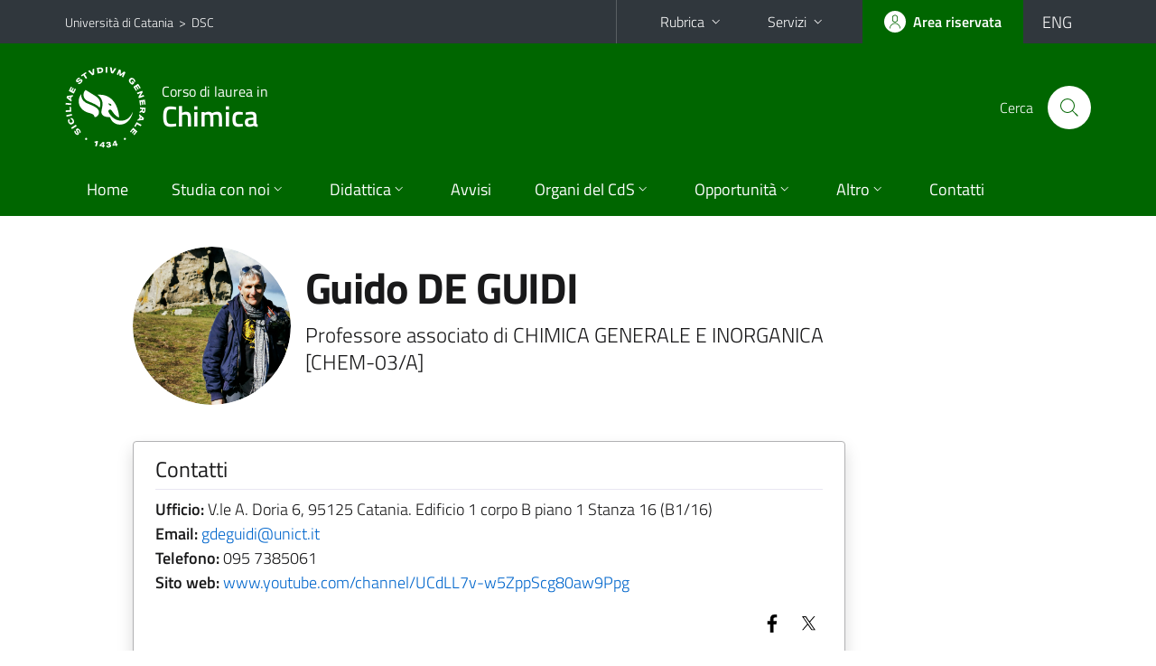

--- FILE ---
content_type: text/html; charset=utf-8
request_url: https://www.dsc.unict.it/corsi/l-27/docenti/uid.Q3lYa0NySjVJSWpyNjA4ZGRpajM2cHJLam1SM2RrQS92R3NybUlHZUpUVT0=
body_size: 13775
content:
<!DOCTYPE html>
<html lang="it">
<head>
<meta charset="utf-8">
<title>Scheda docente | Corso di laurea in Chimica</title>
<meta name="viewport" content="width=device-width,initial-scale=1,shrink-to-fit=no">
<meta name="Generator" content="Drupal 7 (http://drupal.org)">
<link rel="canonical" href="/it/scheda-docente">
<link rel="shortlink" href="/it/node/246">
<link rel="shortcut icon" href="https://www.dsc.unict.it/sites/all/themes/id_theme_sd/favicon.ico" type="image/vnd.microsoft.icon">
<link href="/bootstrap-italia/css/bootstrap-italia.min.css" rel="stylesheet">
<link type="text/css" rel="stylesheet" href="https://www.dsc.unict.it/sites/default/files/css/css_xE-rWrJf-fncB6ztZfd2huxqgxu4WO-qwma6Xer30m4.css" media="all">
<link type="text/css" rel="stylesheet" href="https://www.dsc.unict.it/sites/default/files/css/css__5VnUxpBbXtRlF7ZuhQOkcvqhn-cL0ElbPJy1OxNRuo.css" media="all">
<link type="text/css" rel="stylesheet" href="https://www.dsc.unict.it/sites/default/files/css/css_PGbJgHCUCBf4dg7K9Kt8aAwsApndP4GZ9RuToPy3-Fk.css" media="all">
<style type="text/css" media="all">
<!--/*--><![CDATA[/*><!--*/
.skiplinks{background-color:#fff}#menu-di-servizio .dropdown-menu,.it-header-slim-right-zone .dropdown-menu{z-index:9999}#menu-servizi{z-index:1001}#nav10.navbar-collapsable{z-index:1000!important}#nav10.navbar-collapsable .close-div{background-color:transparent}
.unict-green .it-header-slim-wrapper .btn-full,.unict-green .it-header-center-wrapper,.unict-green .back-to-top,.unict-green .btn-primary,.unict-green #home-sd h2{background-color:#060}.unict-green .bg-primary{background-color:#060!important}.unict-green .text-primary{color:#060!important}.unict-green .it-header-slim-wrapper .btn-full:hover,.unict-green .btn-primary:hover,.unict-green .back-to-top:hover{background-color:#050;color:#fff!important}.unict-green .it-header-slim-wrapper .btn-full:active,.unict-green .btn-primary:active{background-color:#040!important}.unict-green .it-header-slim-wrapper .btn-full .icon-primary,.unict-green .it-header-center-wrapper .it-header-center-content-wrapper .it-search-wrapper a.rounded-icon svg,.unict-green .btn-primary .icon-primary{fill:#060!important}.unict-green .it-footer-main{background-color:#040}.unict-green .it-footer-small-prints{background-color:#122112}@media(min-width:992px){.unict-green .it-header-navbar-wrapper{background-color:#060}}@media(max-width:991px){.unict-green .it-header-center-wrapper .it-header-center-content-wrapper .it-search-wrapper a.rounded-icon svg{fill:#fff!important}.unict-green .it-header-slim-wrapper .btn-full,.unict-green .it-header-slim-wrapper .btn-full:hover{background-color:transparent}.unict-green .it-nav-wrapper .navbar .navbar-collapsable .navbar-nav li a.nav-link{color:#060}.unict-green .it-nav-wrapper .navbar .navbar-collapsable .navbar-nav li a.nav-link.active{border-left-color:#060}.unict-green #it-main-menu .nav-item svg{fill:#060}}

/*]]>*/-->
</style>
<link type="text/css" rel="stylesheet" href="https://www.dsc.unict.it/sites/default/files/css/css_-eFYVcHCpqbwlkFE-29TWPiqx23kD5BSO5dB-HYaW9A.css" media="all">
<script type="text/javascript" src="//code.jquery.com/jquery-2.2.4.min.js"></script>
<script type="text/javascript">
<!--//--><![CDATA[//><!--
window.jQuery || document.write("<script src='/sites/all/modules/jquery_update/replace/jquery/2.2/jquery.min.js'>\x3C/script>")
//--><!]]>
</script>
<script type="text/javascript" src="https://www.dsc.unict.it/sites/default/files/js/js_GOikDsJOX04Aww72M-XK1hkq4qiL_1XgGsRdkL0XlDo.js"></script>
<script type="text/javascript" src="https://www.dsc.unict.it/sites/default/files/js/js_onbE0n0cQY6KTDQtHO_E27UBymFC-RuqypZZ6Zxez-o.js"></script>
<script type="text/javascript" src="https://www.dsc.unict.it/sites/default/files/js/js_qrf44QUDL_YTtRm1c_V_5DthK1dj0B5pBTFSfp1hfmk.js"></script>
<script type="text/javascript" src="https://www.dsc.unict.it/sites/default/files/js/js_pzXl3M9UwjYdUjmOGq0HdpLNYb3MYR0r7LdtQ3RgIfM.js"></script>
<script type="text/javascript">
<!--//--><![CDATA[//><!--
jQuery.extend(Drupal.settings, {"basePath":"\/","pathPrefix":"it\/","setHasJsCookie":0,"ajaxPageState":{"theme":"id_theme_sd","theme_token":"Le7j_K1KcP59UpwUpRochS3M5m9YIX3LS4SlAho6LA4","js":{"\/\/code.jquery.com\/jquery-2.2.4.min.js":1,"0":1,"misc\/jquery-extend-3.4.0.js":1,"misc\/jquery-html-prefilter-3.5.0-backport.js":1,"misc\/jquery.once.js":1,"misc\/drupal.js":1,"sites\/all\/modules\/jquery_update\/js\/jquery_browser.js":1,"misc\/form-single-submit.js":1,"sites\/all\/modules\/ckeditor_accordion\/js\/ckeditor-accordion.js":1,"public:\/\/languages\/it_sO1cwHkMIxJN1NuZIhDyXVBBNt1kc850IgO-8J9exOI.js":1},"css":{"modules\/system\/system.base.css":1,"modules\/system\/system.menus.css":1,"modules\/system\/system.messages.css":1,"modules\/system\/system.theme.css":1,"modules\/aggregator\/aggregator.css":1,"sites\/all\/modules\/ckeditor_accordion\/css\/ckeditor-accordion.css":1,"modules\/field\/theme\/field.css":1,"modules\/node\/node.css":1,"modules\/search\/search.css":1,"modules\/user\/user.css":1,"sites\/all\/modules\/views\/css\/views.css":1,"sites\/all\/modules\/ckeditor\/css\/ckeditor.css":1,"sites\/all\/modules\/ctools\/css\/ctools.css":1,"0":1,"1":1,"sites\/all\/themes\/id_theme\/style.css":1,"sites\/all\/themes\/id_theme_sd\/sd.css":1}},"ckeditor_accordion":{"collapseAll":1},"urlIsAjaxTrusted":{"\/it\/search\/node":true}});
//--><!]]>
</script>
</head>
<body class="html not-front not-logged-in one-sidebar sidebar-first page-node page-node- page-node-246 node-type-pagina-dinamica i18n-it sd250 unict-green hide_mmfc cds cdsl-27">
<div class="skiplinks"><a class="sr-only sr-only-focusable" href="#it-main" accesskey="c">Vai al contenuto principale</a><a class="sr-only sr-only-focusable" href="#it-main-menu" accesskey="n">Vai al menu di navigazione</a></div>
<header class="it-header-wrapper">
<div class="it-header-slim-wrapper">
<div class="container">
<div class="row"><div class="col-12">
<div class="it-header-slim-wrapper-content">
<span class="d-none d-lg-block navbar-brand"><a href="https://www.unict.it">Università di Catania</a> &nbsp;&gt;&nbsp; <a href="/it">DSC</a></span>
<div class="nav-mobile"><nav aria-label="Navigazione accessoria">
<a class="it-opener d-lg-none mr-1" href="https://www.unict.it" aria-hidden="true" tabindex="-1">Università di Catania</a><a class="it-opener d-lg-none" data-toggle="collapse" href="#menu-di-servizio" role="button" aria-expanded="false" aria-controls="menu-di-servizio" title="Apri il menu di servizio"><svg class="icon" role="img"><use href="/bootstrap-italia/svg/sprite.svg#it-expand"></use></svg></a>
<div class="link-list-wrapper collapse" id="menu-di-servizio">
<ul class="link-list border-right-0 pr-0">
<li class="dropdown"><a class="list-item dropdown-toggle" href="#" role="button" data-toggle="dropdown" aria-expanded="false">Rubrica<svg class="icon d-none d-lg-block" role="img"><use href="/bootstrap-italia/svg/sprite.svg#it-expand"></use></svg></a>
<div class="dropdown-menu"><div class="row"><div class="col-12 px-3">
<form action="https://www.unict.it/content/cerca-nella-rubrica" method="post" id="rubrica-form" accept-charset="UTF-8" class="unict-form">
<div class="container">
<div class="form-row"><label for="input-01" class="sr-only">Cerca nella rubrica per cognome</label><input required id="input-01" name="trova" type="text" class="form-control" autocomplete="family-name" placeholder="Cerca nella rubrica per cognome"></div>
<div class="form-row mt-2 mb-1"><input type="submit" class="btn btn-primary btn-xs py-1" value="CERCA"></div>
</div>
</form>
</div></div></div></li>
<li class="dropdown"><a class="list-item dropdown-toggle" href="#" role="button" data-toggle="dropdown" aria-expanded="false">Servizi<svg class="icon d-none d-lg-block" role="img"><use href="/bootstrap-italia/svg/sprite.svg#it-expand"></use></svg></a>
<div class="dropdown-menu" id="menu-servizi"><div class="row"><div class="col-12"><div class="link-list-wrapper">
<ul>
<li><a class="list-item" href="https://studenti.smartedu.unict.it" target="_blank" rel="noopener"><span>Portale studenti</span></a></li>
<li><a class="list-item" href="https://docenti.smartedu.unict.it/docenti/" target="_blank" rel="noopener"><span>Portale docenti / didattica</span></a></li>
<li><a class="list-item" href="https://afiweb.unict.it/Segreterie_FE/app_segreterie/index.html" target="_blank" rel="noopener"><span>Portale docenti / ricerca</span></a></li>
<li><a class="list-item" href="https://intranet.unict.it" target="_blank" rel="noopener"><span>Portale personale</span></a></li>
<li><a class="list-item" href="https://segreterie.smartedu.unict.it" target="_blank" rel="noopener"><span>Portale segreterie</span></a></li>
<li><a class="list-item" href="https://www.sida.unict.it" target="_blank" rel="noopener"><span>Biblioteca digitale</span></a></li>
<li><a class="list-item" href="https://webmail365.unict.it" target="_blank" rel="noopener"><span>Webmail studenti</span></a></li>
<li><a class="list-item" href="https://webmail.unict.it" target="_blank" rel="noopener"><span>Webmail docenti e personale</span></a></li>
<li><a class="list-item" href="https://studium.unict.it" target="_blank" rel="noopener"><span>E-learning / Studium</span></a></li>
<li><a class="list-item" href="https://www.unict.it/servizi/servizi-web"><span>Servizi informatici</span></a></li>
<li><a class="list-item" href="https://www.unict.it/servizi"><span><strong>Tutti i servizi</strong> &raquo;</span></a></li>
</ul>
</div></div></div></div></li>
</ul>
</div>
</nav></div>
<div class="it-header-slim-right-zone">
<a class="btn btn-icon btn-full" href="/content/login-cas"><span class="rounded-icon"><svg class="icon icon-primary" role="img" aria-label="Accedi all'area riservata"><use href="/bootstrap-italia/svg/sprite.svg#it-user"></use></svg></span><span class="d-none d-lg-block">Area riservata</span></a>
<div class="nav-item"><a class="nav-link py-0" href="/en" id="lansw"><span>ENG</span></a></div>
</div>
</div>
</div></div>
</div>
</div>
<div class="it-nav-wrapper">
<div class="it-header-center-wrapper">
<div class="container">
<div class="row"><div class="col-12">
<div class="it-header-center-content-wrapper">
<div class="it-brand-wrapper"><a href="/corsi/l-27"><img src="/sites/all/themes/id_theme/unict.svg" alt="Logo UniCt" class="icon unict"><div class="it-brand-text"><h3>Corso di laurea in</h3><h2>Chimica</h2></div></a></div>
<div class="it-right-zone"><div class="it-search-wrapper"><span class="d-none d-md-block">Cerca</span><a class="search-link rounded-icon" href="#" data-target="#searchModal" data-toggle="modal" aria-label="Cerca" title="Cerca"><svg class="icon" role="img"><use href="/bootstrap-italia/svg/sprite.svg#it-search"></use></svg></a></div>
</div>
</div>
</div></div>
</div>
</div>
<div class="it-header-navbar-wrapper">
<div class="container">
<div class="row"><div class="col-12">
<nav class="navbar navbar-expand-lg" aria-label="Navigazione principale">
<button class="custom-navbar-toggler" type="button" aria-controls="nav10" aria-expanded="false" aria-label="attiva / disattiva la navigazione" data-target="#nav10"><svg class="icon" role="img"><use href="/bootstrap-italia/svg/sprite.svg#it-burger"></use></svg></button>
<div class="navbar-collapsable" id="nav10">
<div class="overlay"></div>
<div class="close-div"><button class="close-menu border-0" type="button" aria-label="chiudi"><svg class="icon icon-white" role="img"><use href="/bootstrap-italia/svg/sprite.svg#it-close-big"></use></svg></button></div>
<div class="menu-wrapper" id="it-main-menu">
<ul class="navbar-nav">
<li class="nav-item"><a class="nav-link" href="/corsi/l-27">Home</a></li>
<li class="nav-item dropdown"><a class="nav-link dropdown-toggle" href="#" data-toggle="dropdown" aria-expanded="false">Studia con noi<svg class="icon icon-xs"><use href="/bootstrap-italia/svg/sprite.svg#it-expand"></use></svg></a>
<div class="dropdown-menu"><div class="link-list-wrapper"><ul class="link-list text-nowrap">
<li><a class="list-item" href="/it/corsi/l-27/presentazione-del-corso">Presentazione del corso</a></li>
<li><a class="list-item" href="/it/corsi/l-27/regolamento-didattico">Regolamento didattico</a></li>
<li><a class="list-item" href="/it/corsi/l-27/piani-di-studio">Piani di studio</a></li>
<li><a class="list-item" href="https://www.dsc.unict.it/it/corsi/l-27/scheda-unica-annuale">Scheda Unica Annuale</a></li>
<li><a class="list-item" href="https://www.unict.it/it/didattica/news/numero-non-programmato-corsi-di-laurea-chimica-fisica-e-matematica">Requisiti di ammissione</a></li>
<li><a class="list-item" href="https://www.unict.it/it/didattica/immatricolazioni-e-iscrizioni">Come iscriversi</a></li>
<li><a class="list-item" href="https://www.unict.it/it/didattica/valutazione-didattica-opinione-studenti">Valutazione degli studenti</a></li>
<li><a class="list-item" href="/it/corsi/l-27/ordinamento-didattico">Ordinamento didattico</a></li>
<li><a class="list-item" href="/it/corsi/l-27/calendario-attività-didattica-ed-esami-di-profitto-l-27-chimica">Calendario didattico</a></li>
<li><a class="list-item" href="/it/corsi/l-27/modulistica">Modulistica</a></li>
<li><a class="list-item" href="http://151.97.236.9/Laboratorio/Domanda.php?cdl=3">Iscrizione Laboratori</a></li>
<li><a class="list-item" href="/it/corsi/l-27/studenti-lavoratori-atleti-situazioni-di-difficoltà-con-disabilità-o-dsa">Studenti lavoratori, atleti, in situazioni di difficoltà, con disabilità o Dsa</a></li>
</ul></div></div></li>
<li class="nav-item d-lg-flex dropdown"><a class="nav-link dropdown-toggle" href="#" data-toggle="dropdown" aria-expanded="false">Didattica<svg class="icon icon-xs"><use href="/bootstrap-italia/svg/sprite.svg#it-expand"></use></svg></a>
<div class="dropdown-menu"><div class="link-list-wrapper"><ul class="link-list text-nowrap">
<li><a class="list-item left-icon text-nowrap" href="/it/corsi/l-27/orario-delle-lezioni-chimica"><svg class="icon icon-sm icon-primary left"><use href="/bootstrap-italia/svg/sprite.svg#it-presentation"></use></svg><span>Orario delle lezioni</span></a></li>
<li><a class="list-item left-icon" href="/corsi/l-27/docenti"><img src="/sites/all/themes/id_theme_sd/docenti_primary.svg" class="icon" alt="" style="width:20px;height:20px;margin:10px 10px 10px 2px"><span>Docenti</span></a></li>
<li><a class="list-item left-icon" href="/corsi/l-27/programmi"><svg class="icon icon-sm icon-primary left"><use href="/bootstrap-italia/svg/sprite.svg#it-files"></use></svg><span>Programmi</span></a></li>
<li><a class="list-item left-icon" href="/corsi/l-27/esami"><svg class="icon icon-sm icon-primary left"><use href="/bootstrap-italia/svg/sprite.svg#it-calendar"></use></svg><span>Calendario esami</span></a></li>
<li><a class="list-item left-icon" href="/it/corsi/l-27/lauree"><svg class="icon icon-sm icon-primary left"><use href="/bootstrap-italia/svg/sprite.svg#it-bookmark"></use></svg><span>Lauree</span></a></li>
</ul></div></div></li>
<li class="nav-item d-lg-flex"><a class="nav-link" href="/it/corsi/l-27/avvisi">Avvisi</a></li>
<li class="nav-item dropdown"><a class="nav-link dropdown-toggle" href="#" data-toggle="dropdown" aria-expanded="false">Organi del CdS<svg class="icon icon-xs"><use href="/bootstrap-italia/svg/sprite.svg#it-expand"></use></svg></a>
<div class="dropdown-menu"><div class="link-list-wrapper"><ul class="link-list text-nowrap">
<li><a class="list-item" href="/it/corsi/l-27/ordini-del-giorno-e-verbali-dei-consigli-di-cds">OdG e Verbali dei Consigli di Corso di Studio</a></li>
<li><a class="list-item" href="/it/corsi/l-27/comitato-di-indirizzo-ci">Comitato di Indirizzo</a></li>
<li><a class="list-item" href="/it/corsi/l-27/gruppo-di-gestione-aq">Gruppo di Gestione Assicurazione della Qualità</a></li>
<li><a class="list-item" href="/it/corsi/l-27/docenti-tutor-chimica">Docenti tutor</a></li>
<li><a class="list-item" href="/it/corsi/l-27/commissione-syllabi">Commissione syllabi</a></li>
<li><a class="list-item" href="/it/corsi/l-27/rappresentanti-degli-studenti">Rappresentanti degli studenti</a></li>
</ul></div></div></li>
<li class="nav-item dropdown"><a class="nav-link dropdown-toggle" href="#" data-toggle="dropdown" aria-expanded="false">Opportunit&agrave;<svg class="icon icon-xs"><use href="/bootstrap-italia/svg/sprite.svg#it-expand"></use></svg></a>
<div class="dropdown-menu"><div class="link-list-wrapper"><ul class="link-list text-nowrap">
<li><a class="list-item" href="/stage-e-tirocini">Stage e tirocini</a></li>
<li><a class="list-item" href="/mobilità-internazionale">Mobilit&agrave; internazionale</a></li>
<li><a class="list-item" href="/it/corsi/l-27/corsi-singoli">Corsi singoli</a></li>
</ul></div></div></li>
<li class="nav-item dropdown"><a class="nav-link dropdown-toggle" href="#" data-toggle="dropdown" aria-expanded="false">Altro<svg class="icon icon-xs"><use href="/bootstrap-italia/svg/sprite.svg#it-expand"></use></svg></a>
<div class="dropdown-menu"><div class="link-list-wrapper"><ul class="link-list text-nowrap">
<li><a class="list-item" href="/it/corsi/l-27/documenti-utili">Documenti utili docenti/studenti</a></li>
<li><a class="list-item" href="/content/aulario">Aulario</a></li>
</ul></div></div></li>
<li class="nav-item"><a class="nav-link" href="/corsi/l-27/contatti">Contatti</a></li>
<li class="nav-item d-lg-none"><a class="nav-link" href="/">Il dipartimento</a></li>
</ul>
</div>
</div>
</nav>
</div></div>
</div>
</div>
</div>
</header>
<main id="it-main">
<section id="content">
<div class="container">
<div class="row">
<div class="offset-lg-1 col-lg-8 col-md-12 px-3 px-sm-0">
<article id="content-node-246">
<div class="avatar-wrapper avatar-extra-text d-block d-sm-inline-flex d-md-block d-lg-inline-flex mt-3"><div class="avatar size-xxl size-xxxl"><img src="/foto_docenti/14.jpg?260203"></div><div class="extra-text ml-0 ml-sm-3 ml-md-0 ml-lg-3"><h1>Guido DE GUIDI</h1>
<div class="lead mb-3 role">Professore associato di CHIMICA GENERALE E INORGANICA [CHEM-03/A]</div>
</div></div>
<div class="card card-teaser border rounded shadow mt-4 mb-5 px-4 py-3 link-no-underline"><div class="card-body overflow-hidden"><div class="region-contatti">
<h5 class="border-bottom border-light mb-2 pb-2">Contatti</h5>
<p><b>Ufficio:</b> V.le A. Doria 6, 95125 Catania. Edificio 1 corpo B piano 1 Stanza 16 (B1/16)<br><b>Email:</b> <a href="mailto:gdeguidi@unict.it">gdeguidi@unict.it</a><br><b>Telefono:</b> 095&nbsp;7385061<br><b>Sito web:</b> <a href="https://www.youtube.com/channel/UCdLL7v-w5ZppScg80aw9Ppg" target="_blank">www.youtube.com/channel/UCdLL7v-w5ZppScg80aw9Ppg</a><br><span class="pt-3 pb-2 pb-sm-0 d-block text-right"><a href="https://www.facebook.com/groups/483561491843436/?epa=SEARCH_BOX" target="_blank" aria-label="Facebook"><svg class="icon icon-sm ml-2"><use href="/bootstrap-italia/svg/sprite.svg#it-facebook"></use></svg></a><a href="https://www.instagram.com/guidodeguidi/?hl=it" target="_blank" aria-label="Twitter"><svg class="icon icon-sm ml-2"><use href="/bootstrap-italia/svg/sprite.svg#it-twitter"></use></svg></a></span></p>
<h5 class="border-bottom border-light mb-2 py-2">Orario di ricevimento</h5>
Marted&igrave;  dalle 13:30 alle 14:30 | Gioved&igrave;  dalle 13:30 alle 14:30 A causa della possibile sovrapposizione con impegni istituzionali e non, è consigliabile inviare una mail di preavviso.
</div></div></div>
<ul class="nav nav-tabs" role="tablist"><li class="nav-item"><a class="nav-link active" role="tab" data-toggle="tab" id="tab1-tab" aria-controls="tab1" aria-selected="true" href="#tab1">BIOGRAFIA</a></li><li class="nav-item"><a class="nav-link" role="tab" data-toggle="tab" id="tab2-tab" aria-controls="tab2" aria-selected="false" href="#tab2">CURRICULUM</a></li><li class="nav-item"><a class="nav-link" role="tab" data-toggle="tab" id="tab3-tab" aria-controls="tab3" aria-selected="false" href="#tab3">PUBBLICAZIONI</a></li><li class="nav-item"><a class="nav-link" role="tab" data-toggle="tab" id="tab4-tab" aria-controls="tab4" aria-selected="false" href="#tab4">INSEGNAMENTI</a></li><li class="nav-item"><a class="nav-link" role="tab" data-toggle="tab" id="tab5-tab" aria-controls="tab5" aria-selected="false" href="#tab5">ATTIVIT&Agrave; DI RICERCA</a></li></ul>
<div class="tab-content my-3">
<div class="tab-pane fade show active" role="tabpanel" id="tab1" aria-labelledby="tab1-tab"><p>Il prof. De Guidi &egrave; nato a Piacenza nel 1956, ha frequentato a Pavia i primi due anni del Liceo Ginnasio &quot;Ugo Foscolo&quot; e nel 1972 si &egrave; trasferito con la famiglia a Catania, dove tuttora risiede,&nbsp;ha completato gli studi classici presso il Liceo &quot;Mario Cutelli&quot;&nbsp; e si &egrave; Laureato presso il nostro Ateneo.&nbsp;</p>

<p>E&#39; professore di Chimica Generale ed Inorganica presso il Dipartimento di Scienze Chimiche dell&rsquo;Universit&agrave; di Catania.&nbsp; &Egrave; stato visiting professor presso il California Institute of Technology di Pasadena, California, l&rsquo;Universit&eacute; de Paris Orsay, e l&rsquo;Universit&agrave; Politecnica di Valencia. Ha un dottorato in Chimica Biomolecolare e i suoi principali interessi di ricerca riguardano lo studio dei meccanismi di fotosensibilizzazione in sistemi biologici e la messa a punto di tecniche di decontaminazione da inquinanti ambientali attraverso l&rsquo;uso combinato di microonde e radiazioni UV-Visibile.</p>

<p>Ha coordinato un Master FSE dal titolo &ldquo;Monitoraggio e valutazione dell&rsquo;impatto ambientale nelle imprese agroalimentari&rdquo;. &Egrave; attualmente referente per l&rsquo;Universit&agrave; di Catania nell&rsquo;ambito del Piano Nazionale Lauree Scientifiche e membro della commissione nazionale per la preparazione dei test di accesso di chimica per i corsi di laurea a numero programmato. &Egrave; padre di due figlie ed &egrave; appassionato di trekking, sci alpino e nordico, vela, nuoto e fotografia.</p>
</div>
<div class="tab-pane fade" role="tabpanel" id="tab2" aria-labelledby="tab2-tab"><p><strong>Titolo di studio: </strong>Laurea 1981</p>

<p><strong>Carriera accademica: </strong></p>

<p>dal 1987 al 1990 Dottore di Ricerca in Scienze Biochimiche e Biomolecolari , dal 1991 Ricercatore Chimica Generale ed Inorganica, dal 1998 Prof. Associato</p>

<p><strong>Attuale Posizione accademica: &nbsp;Prof. Associato di Chimica Generale ed Inorganica</strong></p>

<p><strong>Settore scientifico-disciplinare: CHIM03</strong></p>

<p><strong>Principali insegnamenti tenuti:</strong></p>

<ul>
	<li>Chimica Generale ed Inorganica con laboratorio per Chimica (2020)</li>
	<li>Chimica Generale ed Inorganica per Scienze Biologiche, (1998 ad Oggi)</li>
	<li>Fotochimica e Fotobiologia con Laboratorio (2002-2008)</li>
	<li>Chimica Generale ed Inorganica per Scienze Biologiche, (1998-2001)</li>
	<li>Chimica Generale ed Inorganica con Laboratorio per Chimica (2016-17, 2019-20)</li>
	<li>Formatore CLIL Chimica 2013-2017 metodologico-didattico MIUR/INDIRE classe 60/A:</li>
	<li>Formatore Didattica della Chimica 24 CFU 2018</li>
	<li>2013-2014, Docente Corso PAS classe 60: La Chimica Generale nel nuovo ordinamento quinquennale: contenuti e metodologie.</li>
	<li>2006-2007&nbsp; Docente Corsi Abilitanti Legge 143/04 Classe 59/A Didattica Della Chimica nella SMI</li>
	<li>2006-2007&nbsp; Docente Corsi Abilitanti Legge 143/04 Classe 60/A Didattica Della Chimica Generale</li>
	<li>2012-2013 DOCENTE CORSO TFA CLASSE 60/A, DIDATTICA DELLA CHIMICA GENERALE</li>
	<li>Formatore SISSIS Classe ex 13-59-60 2003-2007</li>
	<li>2002-2003&nbsp; Docente Scuola Superiore di Catania, Il laboratorio nella Chimica Generale</li>
</ul>

<p><strong>Titoli &nbsp;accademici &nbsp;e&nbsp; scientifici</strong></p>

<ul>
	<li>2016 ad oggi: Referente Unict per il Piano Nazionale Lauree Scientifiche, Chimica</li>
	<li>2019 ad oggi Delegato per la Didattica per Il Dipartimento di Scienze Chimiche</li>
	<li>Referente TOLC-S per Chimica, Fisica e Matematica Unict</li>
	<li>Direzione del gruppo di ricerca di Fotochimica e Fotobiologia in collaborazione con: gruppo di ricerca coordinato da Eveline Sage Universit&agrave; di Paris Orsay Institut Curie, Centre de Recherche, Orsay, F-91405 France.</li>
	<li>Gruppo di ricerca coordinato da Federico Vagliasindi Universit&agrave; di Catania, Dipartimento di Ingegneria Civile e Architettura.</li>
	<li>Gruppo di ricerca coordinato da Stefano Romano INFN</li>
	<li>2018 ad oggi: Consiglio Scientifico Centro di Ricerca &ldquo;L&rsquo;ora del mare&rdquo; Unict</li>
	<li>2013 ad oggi: &nbsp;Direttore del Centro di ricerca per l&rsquo;analisi, il monitoraggio e le metodologie di minimizzazione del rischio ambientale, Unict<br />
	2014 ad oggi: Componente commissione Nazionale per l&rsquo;elaborazione dei test di accesso di Chimica per i corsi di laurea aderenti al CISIA &ldquo;Consorzio Interuniversitario Sistemi Integrati per l&rsquo;Accesso&rdquo;</li>
	<li>2002 Coordinatore della Faculty del Master cofinanziato dal FSE &ldquo;Monitoraggio e valutazione dell&rsquo;impatto ambientale nelle imprese agroalimentari&rdquo;, Catania-Venezia-Lecce-Viterbo (italy)</li>
	<li>2003: Chairman of the II Mediterranean Meeting on Photochemistry Taormina</li>
	<li>Collaboratore di Progetti di Ateneo, nazionali, ecc.</li>
	<li>2017 Chaiman Scuola Superiore di Formazione SPAIS (Catania)</li>
	<li>2005-ad oggi: Curatore dell&rsquo;edizione italiana di testi di chimica generale ed inorganica: Chemistry (J.kotz, P.treichel R.Weaver); Chemistry, an introduction (D.D. Ebbing, R.A. Wentworth)</li>
	<li>2007 progettista per il corso FSE &ldquo;Formazione per la bonifica di siti contaminati&rdquo; POR Sicilia&rdquo;</li>
	<li>2013 Consulenza per conto di Molteni Therapeutics sulla classificazione del potenziale fototossico/fotoallergenico di farmaci di uso topico e/o sistemico per l&rsquo;esclusione di potenziali interferenze con l&rsquo;impiego del prodotto Vulnofast per il trattamento topico di ulcere infette</li>
	<li>2007 ad oggi: Responsabile Scientifico della Biblioteca del Dipartimento di Scienze Chimiche</li>
	<li>Revisore di Articoli per Riviste (Photochemistry and Photobiology, Photochemical and Photobiological Sciences, Journal of Photochemistry and Photobiology A:Chemistry, Journal of Photochemistry and Photobiology B:Biology, Journal of Physical Organic Chemistry, Chemical Research in Toxicology)</li>
</ul>

<p><strong>Soggiorni all&rsquo;estero:</strong></p>

<ul>
	<li>1993 Visiting Professor presso il California Institute of Technology, Pasadena California, DNA sequencing e di misure transienti al nano e picosecondo in presenza di acidi nucleici</li>
	<li>2001-2004 (varie) Visiting Professor presso Universit&agrave; Politecnica de Valencia (Fotosensibilizzazione di Fluorochinoloni)</li>
	<li>2009 Visiting Professor presso Institut Curie Paris Orsay (Fotogenotossicit&agrave; di Farmaci)</li>
	<li><strong>Invited Lectures:</strong></li>
	<li>1994 Convegno Nazionale congiunto di Fotobiologia e Fotochimica, Volterra.</li>
	<li>1995 &ldquo;Meccanismi Molecolari di Fotosensibilizzazione in Sistemi Biomimetici&rdquo;, 1a Scuola Nazionale di Fotostabilit&agrave; di Farmaci, Pavia</li>
	<li>1995NATO Workshop, Tolosa (Francia &ldquo;DNA Cleavers and Chemoterapy of Cancer and Viral Diseases</li>
	<li>1997 I&deg; Congresso Nazionale del Consorzio Interuniversitario Nazionale &ldquo;La Chimica per l&rsquo;Ambiente (INCA), Ferrara</li>
	<li>1997 7th Congress of the European Society for Photobiology, Stresa</li>
	<li>1999 8th Congress of the European Society for Photobiology, Granada, Spain</li>
	<li>2003 Catania Conferenza Internazionale sull&rsquo;Ambiente &ndash; Organizzazione Provincia Regionale di Catania/CEDI</li>
	<li>2003 10th Congress of the European Society for Photobiology, Vienna</li>
	<li>2008 Parigi Joint Meeting Institute Curie CNRS &ndash; L&rsquo;Oreal &ndash; Department of Chemistry Catania</li>
	<li>2011 Congresso Nazionale Consorzio Interuniversitario &ldquo;La Chimica per l&rsquo;Ambiente&rdquo; Firenze</li>
	<li>2013 Congresso Nazionale Societ&agrave; Italiana di Fotobiologia, Pisa</li>
	<li>2016 Invited Lecture Meeting Federchimica &ndash; Piano Nazionale Lauree Scientifiche &ndash; Milano</li>
</ul>

<p>&nbsp;</p>

<p>&nbsp;</p>

<p>&nbsp;</p>

<p>&nbsp;</p>

<p>&nbsp;</p>
</div>
<div class="tab-pane fade" role="tabpanel" id="tab3" aria-labelledby="tab3-tab"><ul>
	<li>CINECA IRIS&nbsp;Institutional Research Information System:&nbsp;<a href="https://www.iris.unict.it/browse?type=author&amp;order=ASC&amp;rpp=20&amp;authority=rp08672#.XlgKpS2ZOu4">link al sito</a></li>
</ul>

<p><strong>Alcune pi&ugrave; significative degli ultimi anni</strong></p>

<ul>
	<li>Pharmaceutical Development and Technology, Pharm Dev Technol. 2019; 24(2):222-234. doi: 10.1080/10837450.2018.1455697. Tiziana M.G. Pecora, Giuseppa G. Cutuli, Alfio Catalfo, Guido De Guidi, Barbara Ruozi, Teresa Musumeci, Massimo Fresta, Rosario Pignatello, Antioxidant activity and photostability assessment of transresveratrol acrylate microspheres.</li>
	<li>Chemically assisted 2.45 GHz microwave irradiation for the simultaneous removal of mercury and organics from marine contaminated sediments Separation and Purification Technology, January 2019&ensp; DOI: 10.1007/s10098-019-01665-5) Falciglia P.P., Alfio Catalfo, Federico Vagliasindi, Stefano Romano, Guido De Guidi,</li>
	<li>Mediterranean Diet and Particulate Matter Exposure Are Associated With LINE-1 Methylation: Results From a Cross-Sectional Study in Women Front Genet. Martina Barchitta, Andrea Maugeri, Annalisa Quattrocchi, Germana Barone, Paolo Mazzoleni, Alfio Catalfo, Guido De Guidi, Maria Giovanna Iemmolo, Nunzio Crimi, and Antonella Agodi 2018; 9: 514.doi: 10.3389/fgene.2018.00514</li>
	<li>A review on the microwave heating as a sustainable technique for environmental remediation/detoxification applications / Falciglia, Pietro P.; Roccaro, Paolo; Bonanno, Lorenzo; De Guidi, Guido; Vagliasindi, Federico G. A.; Romano, Stefano. - In: RENEWABLE &amp; SUSTAINABLE ENERGY REVIEWS. - ISSN 1364-0321. - 95(2018), pp. 147-170.</li>
	<li>Microwave heating coupled with UV-A irradiation for PAH removal from highly contaminated marine sediments and subsequent photo-degradation of the generated vaporized organic compounds. &nbsp;Engineering Journal 334 (2018) 172&ndash;183 Falciglia P.P., Catalfo A., Finocchiaro G., Vagliasindi F.G.A., Romano S., De Guidi G.,</li>
	<li>Environmental Life Cycle Assessment of marine sediments decontamination by citric acid enhanced-microwave heating. Science of Total Environment, Volumes 619&ndash;620, 1 April 2018, Pages 72-82 Pietro P. Falciglia, Carlo Ingrao, Guido De Guidi, Alfio Catalfo, Guglielmo Finocchiaro, Marcello Farina, Maria Liali, Giuseppe Lorenzano, Gaetano Valastro, Federico G. A. Vagliasindi,</li>
	<li>Glycerol-enhanced microwave heating for ultra-rapid effective remediation of marine sediments highly contaminated with hydrocarbons. Separation and Purification Technology 189 (2017) 11&ndash;19 Falciglia P.P., Guido De Guidi, Alfio Catalfo, Guglielmo Finocchiaro, Marcello Farina, Maria Liali, Giuseppe Lorenzano, Gaetano Valastro, Federico Vagliasindi,</li>
	<li>Soil contaminated with PAHs and nitro-PAHs: contamination levels in an urban area of Catania (Sicily, southern Italy) and experimental results from simulated decontamination treatment. Clean Technologies and Environmental Policy, 2017, 19:1121&ndash;1132. DOI 10.1007/s10098-016-1305-x Guido De Guidi, Pietro P. Falciglia, Alfio Catalfo, Giorgio De Guidi, Sonia Fagone, Federico G.A. Vagliasindi,</li>
	<li>Contaminant removal mechanisms in microwave heating remediation of PAH-contaminated soils. Chemical Engineering Transactions, 2017, 57: # 363. Falciglia P.P., De Guidi G., Catalfo A., Vagliasindi F.G.A.,</li>
	<li>Integrated approach of nutritional and molecular epidemiology, mineralogical and chemical pollutants characterization: the protocol of a cross-sectional study in wome Martina Barchitta, Annalisa Quattrocchi, Andrea Maugeri, Germana Barone, Paolo Mazzoleni, Alfio Catalfo, Guido De Guidi, Maria Iemmolo, Nunzio Crimi, Antonella Agodi,&nbsp; BMJ Open 7(4) &middot; April 2017&ensp; DOI: 10.1136/bmjopen-2016-014756 n.</li>
	<li>G. Bracchitta, A. Catalfo, S. Martineau, E. Sage, G. De Guidi and P. M. Girard, Investigation of the phototoxicity and cytotoxicity of naproxen, a non-steroidal anti-inflammatory drug in human fibroblasts Photochem. Photobiol. Sci., 2013, 12, 911</li>
	<li>Giuseppina Bracchitta, Alfio Catalfo and Guido De Guidi UVA photoinduced yeast protein modifications by methylene blue and naproxen Photochem. Photobiol. Sci., 2013, 12, 967</li>
	<li>De Guidi G, Librando V, Minniti Z, Bolzacchini E, Perrini G, Bracchitta G, Alparone A, Catalfo A (2012). PAH and nitro-PAH concentration profiles in size-segregated urban particulate matter and soil. POLYCYCLIC AROMATIC COMPOUNDS, vol. 32, p. 1-18, ISSN: 1040-6638, doi: 10.1080/10406638.2011.654306</li>
	<li>Bracchitta G, Catalfo A, De Guidi G (2012). Photoinduced protein modifications by methylene blue and</li>
	<li>naproxen. PHOTOCHEMICAL &amp; PHOTOBIOLOGICAL SCIENCES, ISSN: 1474-905X, doi: 10.1039/c2pp25067e</li>
	<li>DE GUIDI G, BRACCHITTA G, CATALFO A (2011). Photosensitization Reactions of Fluoroquinolones and Their Biological Consequences. PHOTOCHEMISTRY AND PHOTOBIOLOGY, vol. 87, p. 1214-1229, ISSN: 0031-8655, doi: 10.1111/j.1751-1097.2011.00978.x</li>
	<li>DE GUIDI G, MARIA-ELISABETTA SERRENTINO, ALFIO CATALFO, ANNE-REYNAUD ANGELIN, EVELYNE SAGE (2010). Photosensitization induced by the antibacterial fluoroquinolone Rufloxacin leads to mutagenesis in yeast. MUTATION RESEARCH, vol. 692, p. 34-41, ISSN: 0027-5107, doi: 10.1016/j.mrfmmm.2010.07.011</li>
	<li>MARIA CONSUELO CUQUERELLA, ALESSANDRA BELVEDERE, ALFIO CATALFO, MIGUEL ANGEL</li>
	<li>MIRANDA, J.C. SCAIANO, DE GUIDI G (2010). Effects of bio-compatible metal ions on rufloxacin photochemistry, photophysics and photosensitization: Copper(II). JOURNAL OF PHOTOCHEMISTRY AND PHOTOBIOLOGY B-BIOLOGY, vol. 101, p. 295-303, ISSN: 1011-1344, doi: 10.1016</li>
	<li>ALFIO CATALFO, GIUSEPPINA BRACCHITTA, DE GUIDI G (2009). Role of aromatic amino acid tryptophan UVA-photoproducts in the determination of drug photosensitization mechanism: a comparison between methylene blue and naproxen. PHOTOCHEMICAL &amp; PHOTOBIOLOGICAL SCIENCES, vol. 8, p. 1467-1475, ISSN: 1474-905X, doi: 10.1039/b9PP00028c</li>
</ul>
</div>
<div class="tab-pane fade pt-3" role="tabpanel" id="tab4" aria-labelledby="tab4-tab"><div id="from_smart_edu"></div>
<a onclick="load_from_smart_edu();" id="from_smart_edu_btn" class="btn btn-sm btn-primary text-white mb-3">VISUALIZZA GLI INSEGNAMENTI DALL'A.A. 2022/2023 AD OGGI</a>
<script>
function load_from_smart_edu(){$('#from_smart_edu_btn').hide();$('#from_smart_edu').html('caricamento in corso...&nbsp;<img src="/loop.gif" width="32" height="32" style="vertical-align:middle">').load('/_uni_mod/shared/insegnamenti_docente.php?cf=Q3lYa0NySjVJSWpyNjA4ZGRpajM2cHJLam1SM2RrQS92R3NybUlHZUpUVT0=');return false;}
</script>
<div id="from_syllabus" style="display:none">
<hr><br>
<h5>Anno accademico 2021/2022</h5>
<ul class="mb-0">
<li>DIPARTIMENTO DI SCIENZE BIOLOGICHE, GEOLOGICHE E AMBIENTALI<br>Corso di laurea in Scienze biologiche - 1&deg; anno<br><a href="https://www.dsbga.unict.it/corsi/l-13/insegnamenti?cod=18725"><b>CHIMICA GENERALE E INORGANICA M - Z</b></a><br><br></li>
<li>DIPARTIMENTO DI SCIENZE CHIMICHE<br><a href="/corsi/l-27">Corso di laurea in Chimica</a> - 1&deg; anno<br><a href="/corsi/l-27/insegnamenti/?cod=17429"><b>CHIMICA GENERALE ED INORGANICA II E LABORATORIO A - L</b></a><br><br></li>
</ul><hr><br>
<h5>Anno accademico 2020/2021</h5>
<ul class="mb-0">
<li>DIPARTIMENTO DI SCIENZE BIOLOGICHE, GEOLOGICHE E AMBIENTALI<br>Corso di laurea in Scienze biologiche - 1&deg; anno<br><a href="https://www.dsbga.unict.it/corsi/l-13/insegnamenti?cod=15956"><b>CHIMICA GENERALE E INORGANICA M - Z</b></a><br><br></li>
<li>DIPARTIMENTO DI SCIENZE CHIMICHE<br><a href="/corsi/l-27">Corso di laurea in Chimica</a> - 1&deg; anno<br><a href="/corsi/l-27/insegnamenti/?cod=15620"><b>CHIMICA GENERALE ED INORGANICA II E LABORATORIO A - L</b></a><br><br></li>
</ul><hr><br>
<h5>Anno accademico 2019/2020</h5>
<ul class="mb-0">
<li>DIPARTIMENTO DI SCIENZE BIOLOGICHE, GEOLOGICHE E AMBIENTALI<br>Corso di laurea in Scienze biologiche - 1&deg; anno<br><a href="https://www.dsbga.unict.it/corsi/l-13/insegnamenti?cod=12236"><b>CHIMICA GENERALE E INORGANICA - canale 2</b></a><br><br></li>
<li>DIPARTIMENTO DI SCIENZE CHIMICHE<br><a href="/corsi/l-27">Corso di laurea in Chimica</a> - 1&deg; anno<br><a href="/corsi/l-27/insegnamenti/?cod=14168"><b>CHIMICA GENERALE ED INORGANICA II E LABORATORIO A - L</b></a><br><br></li>
</ul><hr><br>
<h5>Anno accademico 2018/2019</h5>
<ul class="mb-0">
<li>DIPARTIMENTO DI SCIENZE BIOLOGICHE, GEOLOGICHE E AMBIENTALI<br>Corso di laurea in Scienze biologiche - 1&deg; anno<br><a href="https://www.dsbga.unict.it/corsi/l-13/insegnamenti?cod=11071"><b>CHIMICA GENERALE E INORGANICA - canale 2</b></a><br><br></li>
</ul><hr><br>
<h5>Anno accademico 2017/2018</h5>
<ul class="mb-0">
<li>DIPARTIMENTO DI SCIENZE BIOLOGICHE, GEOLOGICHE E AMBIENTALI<br>Corso di laurea in Scienze biologiche - 1&deg; anno<br><a href="https://www.dsbga.unict.it/corsi/l-13/insegnamenti?cod=6044"><b>CHIMICA GENERALE E INORGANICA - canale 2</b></a><br><br></li>
</ul><hr><br>
<h5>Anno accademico 2016/2017</h5>
<ul class="mb-0">
<li>DIPARTIMENTO DI SCIENZE BIOLOGICHE, GEOLOGICHE E AMBIENTALI<br>Corso di laurea in Scienze biologiche - 1&deg; anno<br><a href="https://www.dsbga.unict.it/corsi/l-13/insegnamenti?cod=4478"><b>CHIMICA GENERALE E INORGANICA - canale 2</b></a><br><br></li>
</ul><hr><br>
<h5>Anno accademico 2015/2016</h5>
<ul class="mb-0">
<li>DIPARTIMENTO DI SCIENZE BIOLOGICHE, GEOLOGICHE E AMBIENTALI<br>Corso di laurea in Scienze biologiche - 1&deg; anno<br><a href="https://www.dsbga.unict.it/corsi/l-13/insegnamenti?cod=517"><b>CHIMICA GENERALE E INORGANICA M - Z</b></a></li>
</ul>
</div>
<div><a onclick="show_div_syllabus(event)" id="btn_show_div_syllabus" class="btn btn-sm btn-primary text-white mb-3">VISUALIZZA GLI INSEGNAMENTI PRECEDENTI</a></div>
<script>
function show_div_syllabus(e){e.preventDefault();document.getElementById('from_syllabus').style.display='block';document.getElementById('btn_show_div_syllabus').style.display='none';}
</script>
</div>
<div class="tab-pane fade" role="tabpanel" id="tab5" aria-labelledby="tab5-tab"><p><strong>Linee di Ricerca:</strong></p>

<p><strong>1) Caratterizzazione di inquinanti ambientali, messa a punto di prototipi per le tecnologie di decontaminazione via radiazioni a microonde e UV-Vis, studio dei meccanismi molecolari di degradazione coinvolti. Effetto degli inquinanti atmosferici sulla contaminazione di alimenti. Decontaminazione di sedimenti marini in aree portuali ad alto inquinamento.</strong></p>

<p><strong>2) Meccanismi molecolari di fotosensibilizzazione indotta da agenti xenobiotici, design di sistemi fotoprotettivi e progettazione di sistemi di rilascio.</strong></p>
</div>
</div>
<a href="/courses/l-27/faculty/uid.Q3lYa0NySjVJSWpyNjA4ZGRpajM2cHJLam1SM2RrQS92R3NybUlHZUpUVT0=" class="translation-link"></a>
<div class="dropdown" id="it-share">
<a class="dropdown-toggle btn btn-outline-primary btn-icon btn-xs mt-2 mb-3 p-2" href="#" role="button" data-toggle="dropdown" aria-expanded="false"><svg class="icon icon-primary icon-sm" role="img"><use href="/bootstrap-italia/svg/sprite.svg#it-share"></use></svg><span>Condividi</span></a>
<div class="dropdown-menu"><div class="link-list-wrapper"><ul class="link-list">
<li><a class="list-item" rel="nofollow" href="https://www.facebook.com/sharer/sharer.php?src=bm&amp;u=https%3A%2F%2Fwww.dsc.unict.it%2Fcorsi%2Fl-27%2Fdocenti%2Fuid.Q3lYa0NySjVJSWpyNjA4ZGRpajM2cHJLam1SM2RrQS92R3NybUlHZUpUVT0%3D&amp;t=Scheda+docente&amp;v=3" onclick="javascript:window.open(this.href,'','menubar=no,toolbar=no,resizable=yes,scrollbar=yes,height=500,width=720');return false;"><svg class="icon icon-primary icon-sm align-middle mr-1" role="img"><use href="/bootstrap-italia/svg/sprite.svg#it-facebook-square"></use></svg><span class="u-hiddenVisually">Facebook</span></a></li>
<li><a class="list-item" rel="nofollow" href="https://www.twitter.com/share?url=https%3A%2F%2Fwww.dsc.unict.it%2Fcorsi%2Fl-27%2Fdocenti%2Fuid.Q3lYa0NySjVJSWpyNjA4ZGRpajM2cHJLam1SM2RrQS92R3NybUlHZUpUVT0%3D" onclick="javascript:window.open(this.href,'','menubar=no,toolbar=no,resizable=yes,scrollbar=yes,height=600,width=600');return false;"><svg class="icon icon-primary icon-sm align-middle mr-1" role="img"><use href="/bootstrap-italia/svg/sprite.svg#it-twitter"></use></svg><span class="u-hiddenVisually">Twitter</span></a></li>
<li><a class="list-item" href="https://api.whatsapp.com/send?text=https%3A%2F%2Fwww.dsc.unict.it%2Fcorsi%2Fl-27%2Fdocenti%2Fuid.Q3lYa0NySjVJSWpyNjA4ZGRpajM2cHJLam1SM2RrQS92R3NybUlHZUpUVT0%3D" data-action="share/whatsapp/share"><svg class="icon icon-primary icon-sm align-middle mr-1" role="img"><use href="/bootstrap-italia/svg/sprite.svg#it-whatsapp"></use></svg><span class="u-hiddenVisually">Whatsapp</span></a></li>
<li><a class="list-item" href="https://t.me/share/url?url=https%3A%2F%2Fwww.dsc.unict.it%2Fcorsi%2Fl-27%2Fdocenti%2Fuid.Q3lYa0NySjVJSWpyNjA4ZGRpajM2cHJLam1SM2RrQS92R3NybUlHZUpUVT0%3D&amp;text=Scheda+docente" data-action="share/telegram/share"><svg class="icon icon-primary icon-sm align-middle mr-1" role="img"><use href="/bootstrap-italia/svg/sprite.svg#it-telegram"></use></svg><span class="u-hiddenVisually">Telegram</span></a></li>
<li><a class="list-item" href="mailto:?subject=Dipartimento+di+Scienze+Chimiche+-+Scheda+docente&amp;body=https%3A%2F%2Fwww.dsc.unict.it%2Fcorsi%2Fl-27%2Fdocenti%2Fuid.Q3lYa0NySjVJSWpyNjA4ZGRpajM2cHJLam1SM2RrQS92R3NybUlHZUpUVT0%3D"><svg class="icon icon-primary icon-sm align-middle mr-1" role="img"><use href="/bootstrap-italia/svg/sprite.svg#it-mail"></use></svg><span class="u-hiddenVisually">Email</span></a></li>
</ul></div></div>
</div>
</article>
</div>
</div>
</div>
</section>
</main>
<nav class="bottom-nav d-block d-lg-none"><ul>
<li><a href="/it/corsi/l-27/avvisi"><svg class="icon"><use href="/bootstrap-italia/svg/sprite.svg#it-horn"></use></svg><span class="bottom-nav-label">Avvisi</span></a></li>
<li><a href="/it/corsi/l-27/orario-delle-lezioni-chimica"><svg class="icon"><use href="/bootstrap-italia/svg/sprite.svg#it-presentation"></use></svg><span class="bottom-nav-label">Lezioni</span></a></li>
<li><a href="/corsi/l-27/docenti"><img src="/sites/all/themes/id_theme_sd/docenti.svg" class="icon" alt="" style="width:28px;height:28px;margin:2px 0"><span class="bottom-nav-label">Docenti</span></a></li>
<li><a href="/corsi/l-27/programmi"><svg class="icon"><use href="/bootstrap-italia/svg/sprite.svg#it-files"></use></svg><span class="bottom-nav-label">Programmi</span></a></li>
<li><a href="/corsi/l-27/esami"><svg class="icon"><use href="/bootstrap-italia/svg/sprite.svg#it-calendar"></use></svg><span class="bottom-nav-label">Esami</span></a></li>
<li><a href="/it/corsi/l-27/lauree"><svg class="icon"><use href="/bootstrap-italia/svg/sprite.svg#it-bookmark"></use></svg><span class="bottom-nav-label">Lauree</span></a></li>
</ul></nav>
<footer class="it-footer">
<div class="it-footer-main">
<div class="container">
<section><div class="row clearfix"><div class="col-sm-12"><div class="it-brand-wrapper"><a href="/it"><img src="/sites/all/themes/id_theme/monogramma.svg" class="icon monogramma_icon" alt="Monogramma UniCt"><div class="it-brand-text unict_monogramma"><h3>Dipartimento di</h3><h2>Scienze Chimiche</h2></div></a></div></div></div></section>
<section>
<div class="row">
<div class="col-md-4 col-sm-6 pb-2">
<div id="block-block-50" class="block block-block">
<h3>Dove siamo</h3>

<div class="content">
<p>Cittadella universitaria<br>
Viale Andrea Doria, 6<br>
95125 - Catania</p>

</div>
</div>
</div>
<div class="col-md-4 col-sm-6 pb-2">
<div id="block-block-51" class="block block-block">
<h3>Contatti</h3>

<div class="content">
<p>Telefono +39 095 738 5115 / 5125<br>
Fax +39 095 580138<br>
<a href="mailto:dsc@unict.it">dsc@unict.it</a></p>

</div>
</div>
</div>
<div class="col-md-4 col-sm-6 pb-2">
<h3>Seguici&nbsp;su</h3>
<ul class="list-inline text-left social"><li class="list-inline-item pb-2"><a class="p-1" href="https://it-it.facebook.com/dsc.unict.it"><svg class="icon icon-sm icon-white align-top" aria-label="Facebook"><use href="/bootstrap-italia/svg/sprite.svg#it-facebook"></use></svg></a></li><li class="list-inline-item pb-2"><a class="p-1" href="/it/instagram"><svg class="icon icon-sm icon-white align-top" aria-label="Instagram"><use href="/bootstrap-italia/svg/sprite.svg#it-instagram"></use></svg></a></li><li class="list-inline-item pb-2"><a class="p-1" href="https://t.me/infodsc"><svg class="icon icon-sm icon-white align-top" aria-label="Telegram"><use href="/bootstrap-italia/svg/sprite.svg#it-telegram"></use></svg></a></li></ul>
</div></div>
</section>
</div>
</div>
<div class="it-footer-small-prints clearfix">
<div class="container">
<h3 class="sr-only">Link e informazioni utili</h3>
<div class="region region-footer-link">
<div id="block-block-49" class="block block-block">

<div class="content">
<ul class="it-footer-small-prints-list list-inline mb-0 d-flex flex-column flex-md-row">
<li><a href="/privacy">Privacy</a></li>
<li><a href="/note-legali">Note legali</a></li>
<li><a href="/accessibilità">Accessibilità</a></li>
<li><a href="/stats">Dati di monitoraggio</a></li>
<li><a href="/sitemap">Mappa del sito</a></li>
</ul>

</div>
</div>
</div>
</div>
</div>
</footer>
<div class="modal fade show" id="searchModal" tabindex="-1" role="dialog" aria-labelledby="cerca-nel-sito" aria-modal="true">
<div class="modal-dialog"><div class="modal-content p-3">
<div class="container"><div class="row"><button class="close mr-3" type="button" data-dismiss="modal" aria-label="Chiudi"><svg class="icon" role="img"><use href="/bootstrap-italia/svg/sprite.svg#it-arrow-left"></use></svg></button><h2 class="modal-title" id="cerca-nel-sito">Cerca nel sito</h2></div></div>
<form class="search-form" action="/it/search/node" method="post" id="search-form" accept-charset="UTF-8"><div><div class="container"><div class="form-row mt-2 mb-4">
  <label for="edit-keys" class="d-none">Termini da ricercare</label>
 <input required type="text" id="edit-keys" name="keys" value="" size="40" maxlength="255" class="form-control" placeholder="Inserisci qui i termini da ricercare">
</div>
<input type="submit" id="edit-submit" name="op" value="Cerca" class="form-submit"></div><input type="hidden" aria-label="" name="form_build_id" value="form-siuX7PZTkt2Hfu5Zy2Fa-qGMK8sAFc3x_usJnkU8cKA">
<input type="hidden" aria-label="" name="form_id" value="search_form">
</div></form>
</div></div>
</div>
<a href="#" aria-hidden="true" data-attribute="back-to-top" class="back-to-top shadow d-print-none"><svg class="icon icon-light" aria-label="Vai a inizio pagina"><use href="/bootstrap-italia/svg/sprite.svg#it-arrow-up"></use></svg></a>
<script>window.__PUBLIC_PATH__ = "/bootstrap-italia/fonts"</script>
<script src="/bootstrap-italia/js/bootstrap-italia.bundle.min.js"></script>
<script type="text/javascript">
$(function(){var e=$('.translation-link' ).last();if(e.length){$('#lansw').attr('href',e.attr('href'));}});
</script>
</body>
</html>